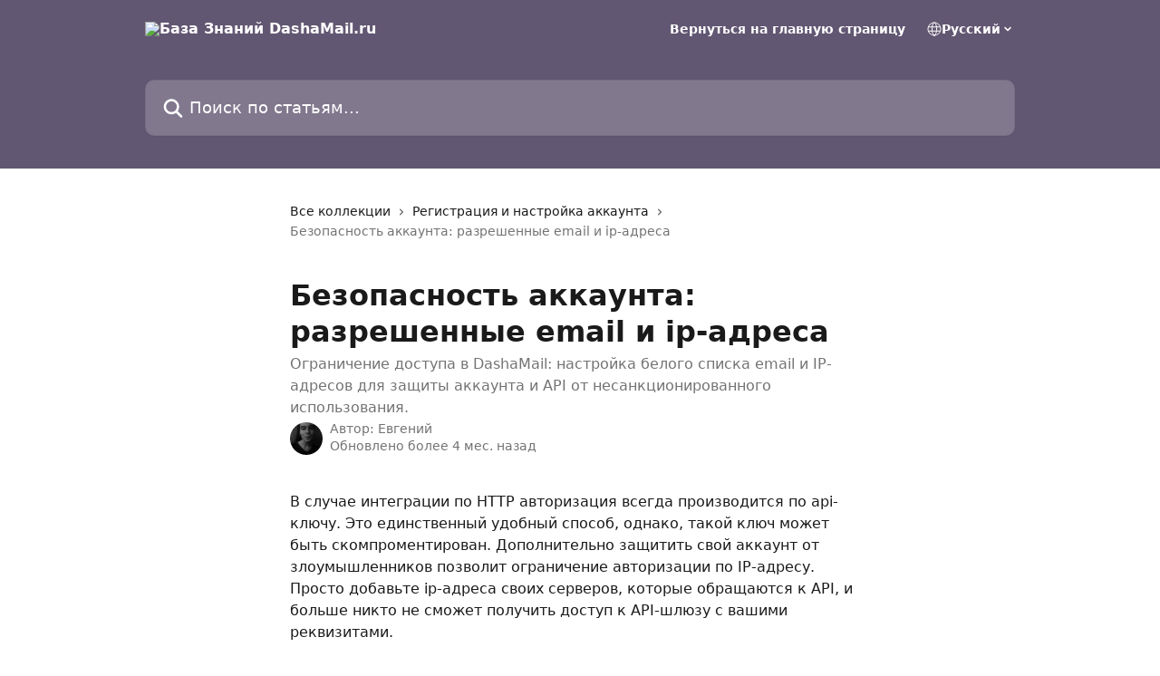

--- FILE ---
content_type: text/html; charset=utf-8
request_url: https://help.dashamail.ru/ru/articles/6550562-%D0%B1%D0%B5%D0%B7%D0%BE%D0%BF%D0%B0%D1%81%D0%BD%D0%BE%D1%81%D1%82%D1%8C-%D0%B0%D0%BA%D0%BA%D0%B0%D1%83%D0%BD%D1%82%D0%B0-%D1%80%D0%B0%D0%B7%D1%80%D0%B5%D1%88%D0%B5%D0%BD%D0%BD%D1%8B%D0%B5-email-%D0%B8-ip-%D0%B0%D0%B4%D1%80%D0%B5%D1%81%D0%B0
body_size: 16070
content:
<!DOCTYPE html><html lang="ru"><head><meta charSet="utf-8" data-next-head=""/><title data-next-head="">Безопасность аккаунта: разрешенные email и ip-адреса | База Знаний DashaMail.ru</title><meta property="og:title" content="Безопасность аккаунта: разрешенные email и ip-адреса | База Знаний DashaMail.ru" data-next-head=""/><meta name="twitter:title" content="Безопасность аккаунта: разрешенные email и ip-адреса | База Знаний DashaMail.ru" data-next-head=""/><meta property="og:description" content="Ограничение доступа в DashaMail: настройка белого списка email и IP-адресов для защиты аккаунта и API от несанкционированного использования." data-next-head=""/><meta name="twitter:description" content="Ограничение доступа в DashaMail: настройка белого списка email и IP-адресов для защиты аккаунта и API от несанкционированного использования." data-next-head=""/><meta name="description" content="Ограничение доступа в DashaMail: настройка белого списка email и IP-адресов для защиты аккаунта и API от несанкционированного использования." data-next-head=""/><meta property="og:type" content="article" data-next-head=""/><meta property="og:image" content="https://downloads.intercomcdn.com/i/o/38001/0534f883bab2f303bc9eb806/359b16162f490bfd72660b9bb5fadfe1.png" data-next-head=""/><meta property="twitter:image" content="https://downloads.intercomcdn.com/i/o/38001/0534f883bab2f303bc9eb806/359b16162f490bfd72660b9bb5fadfe1.png" data-next-head=""/><meta name="robots" content="all" data-next-head=""/><meta name="viewport" content="width=device-width, initial-scale=1" data-next-head=""/><link href="https://intercom.help/dashamail/assets/favicon" rel="icon" data-next-head=""/><link rel="canonical" href="https://help.dashamail.ru/ru/articles/6550562-безопасность-аккаунта-разрешенные-email-и-ip-адреса" data-next-head=""/><link rel="alternate" href="https://help.dashamail.ru/ru/articles/6550562-безопасность-аккаунта-разрешенные-email-и-ip-адреса" hrefLang="ru" data-next-head=""/><link rel="alternate" href="https://help.dashamail.ru/ru/articles/6550562-безопасность-аккаунта-разрешенные-email-и-ip-адреса" hrefLang="x-default" data-next-head=""/><link nonce="bi3t5vXvQlwYAhmzhzytKurbWFX3iaC+XtJoy+OJqlA=" rel="preload" href="https://static.intercomassets.com/_next/static/css/3141721a1e975790.css" as="style"/><link nonce="bi3t5vXvQlwYAhmzhzytKurbWFX3iaC+XtJoy+OJqlA=" rel="stylesheet" href="https://static.intercomassets.com/_next/static/css/3141721a1e975790.css" data-n-g=""/><noscript data-n-css="bi3t5vXvQlwYAhmzhzytKurbWFX3iaC+XtJoy+OJqlA="></noscript><script defer="" nonce="bi3t5vXvQlwYAhmzhzytKurbWFX3iaC+XtJoy+OJqlA=" nomodule="" src="https://static.intercomassets.com/_next/static/chunks/polyfills-42372ed130431b0a.js"></script><script defer="" src="https://static.intercomassets.com/_next/static/chunks/7506.a4d4b38169fb1abb.js" nonce="bi3t5vXvQlwYAhmzhzytKurbWFX3iaC+XtJoy+OJqlA="></script><script src="https://static.intercomassets.com/_next/static/chunks/webpack-bddfdcefc2f9fcc5.js" nonce="bi3t5vXvQlwYAhmzhzytKurbWFX3iaC+XtJoy+OJqlA=" defer=""></script><script src="https://static.intercomassets.com/_next/static/chunks/framework-1f1b8d38c1d86c61.js" nonce="bi3t5vXvQlwYAhmzhzytKurbWFX3iaC+XtJoy+OJqlA=" defer=""></script><script src="https://static.intercomassets.com/_next/static/chunks/main-867d51f9867933e7.js" nonce="bi3t5vXvQlwYAhmzhzytKurbWFX3iaC+XtJoy+OJqlA=" defer=""></script><script src="https://static.intercomassets.com/_next/static/chunks/pages/_app-48cb5066bcd6f6c7.js" nonce="bi3t5vXvQlwYAhmzhzytKurbWFX3iaC+XtJoy+OJqlA=" defer=""></script><script src="https://static.intercomassets.com/_next/static/chunks/d0502abb-aa607f45f5026044.js" nonce="bi3t5vXvQlwYAhmzhzytKurbWFX3iaC+XtJoy+OJqlA=" defer=""></script><script src="https://static.intercomassets.com/_next/static/chunks/6190-ef428f6633b5a03f.js" nonce="bi3t5vXvQlwYAhmzhzytKurbWFX3iaC+XtJoy+OJqlA=" defer=""></script><script src="https://static.intercomassets.com/_next/static/chunks/5729-6d79ddfe1353a77c.js" nonce="bi3t5vXvQlwYAhmzhzytKurbWFX3iaC+XtJoy+OJqlA=" defer=""></script><script src="https://static.intercomassets.com/_next/static/chunks/296-7834dcf3444315af.js" nonce="bi3t5vXvQlwYAhmzhzytKurbWFX3iaC+XtJoy+OJqlA=" defer=""></script><script src="https://static.intercomassets.com/_next/static/chunks/4835-9db7cd232aae5617.js" nonce="bi3t5vXvQlwYAhmzhzytKurbWFX3iaC+XtJoy+OJqlA=" defer=""></script><script src="https://static.intercomassets.com/_next/static/chunks/2735-8954effe331a5dbf.js" nonce="bi3t5vXvQlwYAhmzhzytKurbWFX3iaC+XtJoy+OJqlA=" defer=""></script><script src="https://static.intercomassets.com/_next/static/chunks/pages/%5BhelpCenterIdentifier%5D/%5Blocale%5D/articles/%5BarticleSlug%5D-cb17d809302ca462.js" nonce="bi3t5vXvQlwYAhmzhzytKurbWFX3iaC+XtJoy+OJqlA=" defer=""></script><script src="https://static.intercomassets.com/_next/static/owCM6oqJUAqxAIiAh7wdD/_buildManifest.js" nonce="bi3t5vXvQlwYAhmzhzytKurbWFX3iaC+XtJoy+OJqlA=" defer=""></script><script src="https://static.intercomassets.com/_next/static/owCM6oqJUAqxAIiAh7wdD/_ssgManifest.js" nonce="bi3t5vXvQlwYAhmzhzytKurbWFX3iaC+XtJoy+OJqlA=" defer=""></script><meta name="sentry-trace" content="313a0cb45ad3d6c8c920bb45d263fa83-64efb5a10f8709fd-0"/><meta name="baggage" content="sentry-environment=production,sentry-release=26d76f7c84b09204ce798b2e4a56b669913ab165,sentry-public_key=187f842308a64dea9f1f64d4b1b9c298,sentry-trace_id=313a0cb45ad3d6c8c920bb45d263fa83,sentry-org_id=2129,sentry-sampled=false,sentry-sample_rand=0.8906430002578082,sentry-sample_rate=0"/><style id="__jsx-1361568013">:root{--body-bg: rgb(255, 255, 255);
--body-image: none;
--body-bg-rgb: 255, 255, 255;
--body-border: rgb(230, 230, 230);
--body-primary-color: #1a1a1a;
--body-secondary-color: #737373;
--body-reaction-bg: rgb(242, 242, 242);
--body-reaction-text-color: rgb(64, 64, 64);
--body-toc-active-border: #737373;
--body-toc-inactive-border: #f2f2f2;
--body-toc-inactive-color: #737373;
--body-toc-active-font-weight: 400;
--body-table-border: rgb(204, 204, 204);
--body-color: hsl(0, 0%, 0%);
--footer-bg: rgb(255, 255, 255);
--footer-image: none;
--footer-border: rgb(230, 230, 230);
--footer-color: hsl(211, 10%, 61%);
--header-bg: rgb(98, 87, 114);
--header-image: none;
--header-color: hsl(0, 0%, 100%);
--collection-card-bg: rgb(255, 255, 255);
--collection-card-image: none;
--collection-card-color: hsl(264, 13%, 39%);
--card-bg: rgb(255, 255, 255);
--card-border-color: rgb(230, 230, 230);
--card-border-inner-radius: 6px;
--card-border-radius: 8px;
--card-shadow: 0 1px 2px 0 rgb(0 0 0 / 0.05);
--search-bar-border-radius: 10px;
--search-bar-width: 100%;
--ticket-blue-bg-color: #dce1f9;
--ticket-blue-text-color: #334bfa;
--ticket-green-bg-color: #d7efdc;
--ticket-green-text-color: #0f7134;
--ticket-orange-bg-color: #ffebdb;
--ticket-orange-text-color: #b24d00;
--ticket-red-bg-color: #ffdbdb;
--ticket-red-text-color: #df2020;
--header-height: 245px;
--header-subheader-background-color: ;
--header-subheader-font-color: ;
--content-block-color: hsl(0, 0%, 0%);
--content-block-button-color: hsl(0, 0%, 0%);
--content-block-button-radius: nullpx;
--primary-color: hsl(264, 13%, 39%);
--primary-color-alpha-10: hsla(264, 13%, 39%, 0.1);
--primary-color-alpha-60: hsla(264, 13%, 39%, 0.6);
--text-on-primary-color: #ffffff}</style><style id="__jsx-1611979459">:root{--font-family-primary: system-ui, "Segoe UI", "Roboto", "Helvetica", "Arial", sans-serif, "Apple Color Emoji", "Segoe UI Emoji", "Segoe UI Symbol"}</style><style id="__jsx-2466147061">:root{--font-family-secondary: system-ui, "Segoe UI", "Roboto", "Helvetica", "Arial", sans-serif, "Apple Color Emoji", "Segoe UI Emoji", "Segoe UI Symbol"}</style><style id="__jsx-cf6f0ea00fa5c760">.fade-background.jsx-cf6f0ea00fa5c760{background:radial-gradient(333.38%100%at 50%0%,rgba(var(--body-bg-rgb),0)0%,rgba(var(--body-bg-rgb),.00925356)11.67%,rgba(var(--body-bg-rgb),.0337355)21.17%,rgba(var(--body-bg-rgb),.0718242)28.85%,rgba(var(--body-bg-rgb),.121898)35.03%,rgba(var(--body-bg-rgb),.182336)40.05%,rgba(var(--body-bg-rgb),.251516)44.25%,rgba(var(--body-bg-rgb),.327818)47.96%,rgba(var(--body-bg-rgb),.409618)51.51%,rgba(var(--body-bg-rgb),.495297)55.23%,rgba(var(--body-bg-rgb),.583232)59.47%,rgba(var(--body-bg-rgb),.671801)64.55%,rgba(var(--body-bg-rgb),.759385)70.81%,rgba(var(--body-bg-rgb),.84436)78.58%,rgba(var(--body-bg-rgb),.9551)88.2%,rgba(var(--body-bg-rgb),1)100%),var(--header-image),var(--header-bg);background-size:cover;background-position-x:center}</style><style id="__jsx-4bed0c08ce36899e">.article_body a:not(.intercom-h2b-button){color:var(--primary-color)}article a.intercom-h2b-button{background-color:var(--primary-color);border:0}.zendesk-article table{overflow-x:scroll!important;display:block!important;height:auto!important}.intercom-interblocks-unordered-nested-list ul,.intercom-interblocks-ordered-nested-list ol{margin-top:16px;margin-bottom:16px}.intercom-interblocks-unordered-nested-list ul .intercom-interblocks-unordered-nested-list ul,.intercom-interblocks-unordered-nested-list ul .intercom-interblocks-ordered-nested-list ol,.intercom-interblocks-ordered-nested-list ol .intercom-interblocks-ordered-nested-list ol,.intercom-interblocks-ordered-nested-list ol .intercom-interblocks-unordered-nested-list ul{margin-top:0;margin-bottom:0}.intercom-interblocks-image a:focus{outline-offset:3px}</style></head><body><div id="__next"><div dir="ltr" class="h-full w-full"><a href="#main-content" class="sr-only font-bold text-header-color focus:not-sr-only focus:absolute focus:left-4 focus:top-4 focus:z-50" aria-roledescription="Ссылка: чтобы выйти, нажмите сочетание клавиш Ctrl + Option + стрелка вправо">К основному содержимому</a><main class="header__lite"><header id="header" data-testid="header" class="jsx-cf6f0ea00fa5c760 flex flex-col text-header-color"><div class="jsx-cf6f0ea00fa5c760 relative flex grow flex-col mb-9 bg-header-bg bg-header-image bg-cover bg-center pb-9"><div id="sr-announcement" aria-live="polite" class="jsx-cf6f0ea00fa5c760 sr-only"></div><div class="jsx-cf6f0ea00fa5c760 flex h-full flex-col items-center marker:shrink-0"><section class="relative flex w-full flex-col mb-6 pb-6"><div class="header__meta_wrapper flex justify-center px-5 pt-6 leading-none sm:px-10"><div class="flex items-center w-240" data-testid="subheader-container"><div class="mo__body header__site_name"><div class="header__logo"><a href="/ru/"><img src="https://downloads.intercomcdn.com/i/o/400060/b66ce00367af933d18cf38be/4a47a0db6e60853dedfcfdf08a5ca249.png" height="135" alt="База Знаний DashaMail.ru"/></a></div></div><div><div class="flex items-center font-semibold"><div class="flex items-center md:hidden" data-testid="small-screen-children"><button class="flex items-center border-none bg-transparent px-1.5" data-testid="hamburger-menu-button" aria-label="Открыть меню"><svg width="24" height="24" viewBox="0 0 16 16" xmlns="http://www.w3.org/2000/svg" class="fill-current"><path d="M1.86861 2C1.38889 2 1 2.3806 1 2.85008C1 3.31957 1.38889 3.70017 1.86861 3.70017H14.1314C14.6111 3.70017 15 3.31957 15 2.85008C15 2.3806 14.6111 2 14.1314 2H1.86861Z"></path><path d="M1 8C1 7.53051 1.38889 7.14992 1.86861 7.14992H14.1314C14.6111 7.14992 15 7.53051 15 8C15 8.46949 14.6111 8.85008 14.1314 8.85008H1.86861C1.38889 8.85008 1 8.46949 1 8Z"></path><path d="M1 13.1499C1 12.6804 1.38889 12.2998 1.86861 12.2998H14.1314C14.6111 12.2998 15 12.6804 15 13.1499C15 13.6194 14.6111 14 14.1314 14H1.86861C1.38889 14 1 13.6194 1 13.1499Z"></path></svg></button><div class="fixed right-0 top-0 z-50 h-full w-full hidden" data-testid="hamburger-menu"><div class="flex h-full w-full justify-end bg-black bg-opacity-30"><div class="flex h-fit w-full flex-col bg-white opacity-100 sm:h-full sm:w-1/2"><button class="text-body-font flex items-center self-end border-none bg-transparent pr-6 pt-6" data-testid="hamburger-menu-close-button" aria-label="Закрыть меню"><svg width="24" height="24" viewBox="0 0 16 16" xmlns="http://www.w3.org/2000/svg"><path d="M3.5097 3.5097C3.84165 3.17776 4.37984 3.17776 4.71178 3.5097L7.99983 6.79775L11.2879 3.5097C11.6198 3.17776 12.158 3.17776 12.49 3.5097C12.8219 3.84165 12.8219 4.37984 12.49 4.71178L9.20191 7.99983L12.49 11.2879C12.8219 11.6198 12.8219 12.158 12.49 12.49C12.158 12.8219 11.6198 12.8219 11.2879 12.49L7.99983 9.20191L4.71178 12.49C4.37984 12.8219 3.84165 12.8219 3.5097 12.49C3.17776 12.158 3.17776 11.6198 3.5097 11.2879L6.79775 7.99983L3.5097 4.71178C3.17776 4.37984 3.17776 3.84165 3.5097 3.5097Z"></path></svg></button><nav class="flex flex-col pl-4 text-black"><a target="_blank" rel="noopener noreferrer" href="https://dashamail.ru/" class="mx-5 mb-5 text-md no-underline hover:opacity-80 md:mx-3 md:my-0 md:text-base" data-testid="header-link-0">Вернуться на главную страницу</a><div class="relative cursor-pointer has-[:focus]:outline"><select class="peer absolute z-10 block h-6 w-full cursor-pointer opacity-0 md:text-base" aria-label="Изменить язык" id="language-selector"><option value="/ru/articles/6550562-безопасность-аккаунта-разрешенные-email-и-ip-адреса" class="text-black" selected="">Pусский</option></select><div class="mb-10 ml-5 flex items-center gap-1 text-md hover:opacity-80 peer-hover:opacity-80 md:m-0 md:ml-3 md:text-base" aria-hidden="true"><svg id="locale-picker-globe" width="16" height="16" viewBox="0 0 16 16" fill="none" xmlns="http://www.w3.org/2000/svg" class="shrink-0" aria-hidden="true"><path d="M8 15C11.866 15 15 11.866 15 8C15 4.13401 11.866 1 8 1C4.13401 1 1 4.13401 1 8C1 11.866 4.13401 15 8 15Z" stroke="currentColor" stroke-linecap="round" stroke-linejoin="round"></path><path d="M8 15C9.39949 15 10.534 11.866 10.534 8C10.534 4.13401 9.39949 1 8 1C6.60051 1 5.466 4.13401 5.466 8C5.466 11.866 6.60051 15 8 15Z" stroke="currentColor" stroke-linecap="round" stroke-linejoin="round"></path><path d="M1.448 5.75989H14.524" stroke="currentColor" stroke-linecap="round" stroke-linejoin="round"></path><path d="M1.448 10.2402H14.524" stroke="currentColor" stroke-linecap="round" stroke-linejoin="round"></path></svg>Pусский<svg id="locale-picker-arrow" width="16" height="16" viewBox="0 0 16 16" fill="none" xmlns="http://www.w3.org/2000/svg" class="shrink-0" aria-hidden="true"><path d="M5 6.5L8.00093 9.5L11 6.50187" stroke="currentColor" stroke-width="1.5" stroke-linecap="round" stroke-linejoin="round"></path></svg></div></div></nav></div></div></div></div><nav class="hidden items-center md:flex" data-testid="large-screen-children"><a target="_blank" rel="noopener noreferrer" href="https://dashamail.ru/" class="mx-5 mb-5 text-md no-underline hover:opacity-80 md:mx-3 md:my-0 md:text-base" data-testid="header-link-0">Вернуться на главную страницу</a><div class="relative cursor-pointer has-[:focus]:outline"><select class="peer absolute z-10 block h-6 w-full cursor-pointer opacity-0 md:text-base" aria-label="Изменить язык" id="language-selector"><option value="/ru/articles/6550562-безопасность-аккаунта-разрешенные-email-и-ip-адреса" class="text-black" selected="">Pусский</option></select><div class="mb-10 ml-5 flex items-center gap-1 text-md hover:opacity-80 peer-hover:opacity-80 md:m-0 md:ml-3 md:text-base" aria-hidden="true"><svg id="locale-picker-globe" width="16" height="16" viewBox="0 0 16 16" fill="none" xmlns="http://www.w3.org/2000/svg" class="shrink-0" aria-hidden="true"><path d="M8 15C11.866 15 15 11.866 15 8C15 4.13401 11.866 1 8 1C4.13401 1 1 4.13401 1 8C1 11.866 4.13401 15 8 15Z" stroke="currentColor" stroke-linecap="round" stroke-linejoin="round"></path><path d="M8 15C9.39949 15 10.534 11.866 10.534 8C10.534 4.13401 9.39949 1 8 1C6.60051 1 5.466 4.13401 5.466 8C5.466 11.866 6.60051 15 8 15Z" stroke="currentColor" stroke-linecap="round" stroke-linejoin="round"></path><path d="M1.448 5.75989H14.524" stroke="currentColor" stroke-linecap="round" stroke-linejoin="round"></path><path d="M1.448 10.2402H14.524" stroke="currentColor" stroke-linecap="round" stroke-linejoin="round"></path></svg>Pусский<svg id="locale-picker-arrow" width="16" height="16" viewBox="0 0 16 16" fill="none" xmlns="http://www.w3.org/2000/svg" class="shrink-0" aria-hidden="true"><path d="M5 6.5L8.00093 9.5L11 6.50187" stroke="currentColor" stroke-width="1.5" stroke-linecap="round" stroke-linejoin="round"></path></svg></div></div></nav></div></div></div></div></section><section class="relative mx-5 flex h-full w-full flex-col items-center px-5 sm:px-10"><div class="flex h-full max-w-full flex-col w-240" data-testid="main-header-container"><div id="search-bar" class="relative w-full"><form action="/ru/" autoComplete="off"><div class="flex w-full flex-col"><div class="relative flex w-full sm:w-search-bar"><label for="search-input" class="sr-only">Поиск по статьям...</label><input id="search-input" type="text" autoComplete="off" class="peer w-full rounded-search-bar border border-black-alpha-8 bg-white-alpha-20 p-4 ps-12 font-secondary text-lg text-header-color shadow-search-bar outline-none transition ease-linear placeholder:text-header-color hover:bg-white-alpha-27 hover:shadow-search-bar-hover focus:border-transparent focus:bg-white focus:text-black-10 focus:shadow-search-bar-focused placeholder:focus:text-black-45" placeholder="Поиск по статьям..." name="q" aria-label="Поиск по статьям..." value=""/><div class="absolute inset-y-0 start-0 flex items-center fill-header-color peer-focus-visible:fill-black-45 pointer-events-none ps-5"><svg width="22" height="21" viewBox="0 0 22 21" xmlns="http://www.w3.org/2000/svg" class="fill-inherit" aria-hidden="true"><path fill-rule="evenodd" clip-rule="evenodd" d="M3.27485 8.7001C3.27485 5.42781 5.92757 2.7751 9.19985 2.7751C12.4721 2.7751 15.1249 5.42781 15.1249 8.7001C15.1249 11.9724 12.4721 14.6251 9.19985 14.6251C5.92757 14.6251 3.27485 11.9724 3.27485 8.7001ZM9.19985 0.225098C4.51924 0.225098 0.724854 4.01948 0.724854 8.7001C0.724854 13.3807 4.51924 17.1751 9.19985 17.1751C11.0802 17.1751 12.8176 16.5627 14.2234 15.5265L19.0981 20.4013C19.5961 20.8992 20.4033 20.8992 20.9013 20.4013C21.3992 19.9033 21.3992 19.0961 20.9013 18.5981L16.0264 13.7233C17.0625 12.3176 17.6749 10.5804 17.6749 8.7001C17.6749 4.01948 13.8805 0.225098 9.19985 0.225098Z"></path></svg></div></div></div></form></div></div></section></div></div></header><div class="z-1 flex shrink-0 grow basis-auto justify-center px-5 sm:px-10"><section data-testid="main-content" id="main-content" class="max-w-full w-240"><section data-testid="article-section" class="section section__article"><div class="justify-center flex"><div class="relative z-3 w-full lg:max-w-160 "><div class="flex pb-6 max-md:pb-2 lg:max-w-160"><div tabindex="-1" class="focus:outline-none"><div class="flex flex-wrap items-baseline pb-4 text-base" tabindex="0" role="navigation" aria-label="Хлебные крошки"><a href="/ru/" class="pr-2 text-body-primary-color no-underline hover:text-body-secondary-color">Все коллекции</a><div class="pr-2" aria-hidden="true"><svg width="6" height="10" viewBox="0 0 6 10" class="block h-2 w-2 fill-body-secondary-color rtl:rotate-180" xmlns="http://www.w3.org/2000/svg"><path fill-rule="evenodd" clip-rule="evenodd" d="M0.648862 0.898862C0.316916 1.23081 0.316916 1.769 0.648862 2.10094L3.54782 4.9999L0.648862 7.89886C0.316916 8.23081 0.316917 8.769 0.648862 9.10094C0.980808 9.43289 1.519 9.43289 1.85094 9.10094L5.35094 5.60094C5.68289 5.269 5.68289 4.73081 5.35094 4.39886L1.85094 0.898862C1.519 0.566916 0.980807 0.566916 0.648862 0.898862Z"></path></svg></div><a href="https://help.dashamail.ru/ru/collections/827287-регистрация-и-настройка-аккаунта" class="pr-2 text-body-primary-color no-underline hover:text-body-secondary-color" data-testid="breadcrumb-0">Регистрация и настройка аккаунта</a><div class="pr-2" aria-hidden="true"><svg width="6" height="10" viewBox="0 0 6 10" class="block h-2 w-2 fill-body-secondary-color rtl:rotate-180" xmlns="http://www.w3.org/2000/svg"><path fill-rule="evenodd" clip-rule="evenodd" d="M0.648862 0.898862C0.316916 1.23081 0.316916 1.769 0.648862 2.10094L3.54782 4.9999L0.648862 7.89886C0.316916 8.23081 0.316917 8.769 0.648862 9.10094C0.980808 9.43289 1.519 9.43289 1.85094 9.10094L5.35094 5.60094C5.68289 5.269 5.68289 4.73081 5.35094 4.39886L1.85094 0.898862C1.519 0.566916 0.980807 0.566916 0.648862 0.898862Z"></path></svg></div><div class="text-body-secondary-color">Безопасность аккаунта: разрешенные email и ip-адреса</div></div></div></div><div class=""><div class="article intercom-force-break"><div class="mb-10 max-lg:mb-6"><div class="flex flex-col gap-4"><div class="flex flex-col"><h1 class="mb-1 font-primary text-2xl font-bold leading-10 text-body-primary-color">Безопасность аккаунта: разрешенные email и ip-адреса</h1><div class="text-md font-normal leading-normal text-body-secondary-color"><p>Ограничение доступа в DashaMail: настройка белого списка email и IP-адресов для защиты аккаунта и API от несанкционированного использования.</p></div></div><div class="avatar"><div class="avatar__photo"><img width="24" height="24" src="https://static.intercomassets.com/avatars/5509150/square_128/photo_2022-03-18_00-31-25-1650973889.jpg" alt="Евгений avatar" class="inline-flex items-center justify-center rounded-full bg-primary text-lg font-bold leading-6 text-primary-text shadow-solid-2 shadow-body-bg [&amp;:nth-child(n+2)]:hidden lg:[&amp;:nth-child(n+2)]:inline-flex h-8 w-8 sm:h-9 sm:w-9"/></div><div class="avatar__info -mt-0.5 text-base"><span class="text-body-secondary-color"><div>Автор: <span>Евгений</span></div> <!-- -->Обновлено более 4 мес. назад</span></div></div></div></div><div class="jsx-4bed0c08ce36899e "><div class="jsx-4bed0c08ce36899e article_body"><article class="jsx-4bed0c08ce36899e "><div class="intercom-interblocks-paragraph no-margin intercom-interblocks-align-left"><p>В случае интеграции по HTTP авторизация всегда производится по api-ключу. Это единственный удобный способ, однако, такой ключ может быть скомпроментирован. Дополнительно защитить свой аккаунт от злоумышленников позволит ограничение авторизации по IP-адресу. Просто добавьте ip-адреса своих серверов, которые обращаются к API, и больше никто не сможет получить доступ к API-шлюзу с вашими реквизитами.</p></div><div class="intercom-interblocks-paragraph no-margin intercom-interblocks-align-left"><p> </p></div><div class="intercom-interblocks-paragraph no-margin intercom-interblocks-align-left"><p>Для настройки разрешенных ip-адресов или email-адресов необходимо перейти в раздел &quot;<b>Мой аккаунт</b>&quot; - &quot;<b>Безопасность</b>&quot;: </p></div><div class="intercom-interblocks-paragraph no-margin intercom-interblocks-align-left"><p> </p></div><div class="intercom-interblocks-image intercom-interblocks-align-left"><a href="https://komanda-dashameyl.intercom-attachments-1.com/i/o/1111238181/2974e14771931ab1a83ca699/aafc08d6d5.jpg?expires=1768555800&amp;signature=3fc5c32af81e3a4f64b0613c0a00f49de3ec3f2d8f42d1d9be91784e5e45efa5&amp;req=dSEmF8t9lYBXWPMW1HO4zTrOUm6piWemr4dTv2WIzBKMSJyaAMbVckS3jqhl%0AeeD9JWDT5Ys0xoIsWgQ%3D%0A" target="_blank" rel="noreferrer nofollow noopener"><img src="https://komanda-dashameyl.intercom-attachments-1.com/i/o/1111238181/2974e14771931ab1a83ca699/aafc08d6d5.jpg?expires=1768555800&amp;signature=3fc5c32af81e3a4f64b0613c0a00f49de3ec3f2d8f42d1d9be91784e5e45efa5&amp;req=dSEmF8t9lYBXWPMW1HO4zTrOUm6piWemr4dTv2WIzBKMSJyaAMbVckS3jqhl%0AeeD9JWDT5Ys0xoIsWgQ%3D%0A"/></a></div><div class="intercom-interblocks-paragraph no-margin intercom-interblocks-align-left"><p> </p></div><div class="intercom-interblocks-paragraph no-margin intercom-interblocks-align-left"><p> </p></div><div class="intercom-interblocks-paragraph no-margin intercom-interblocks-align-left"><p>Если вы используете ограниченный список мест для авторизации в личном кабинете (например, на работе, дома) и вы точно знаете ip-адреса этих мест, то мы очень рекомендуем настроить <b>ограничение для Личного Кабинета. </b>Если вы используете VPN, не забудьте добавить в список и IP, выданный вашим VPN-сервером. </p></div><div class="intercom-interblocks-image intercom-interblocks-align-left"><a href="https://downloads.intercomcdn.com/i/o/oey4vuvd/1664447584/85ed9c62c07d2489ee3a674a13d0/image.png?expires=1768555800&amp;signature=a629901d71513534b27466c61bed4aff111628a33399c6db92717bf13630ee6a&amp;req=dSYhEs16moRXXfMW1HO4zSHo%2FH7ayFD96iekD46lmgbjNX4lubZ8MLUtKXE6%0An8LIivdzQLaEzYnMYBQ%3D%0A" target="_blank" rel="noreferrer nofollow noopener"><img src="https://downloads.intercomcdn.com/i/o/oey4vuvd/1664447584/85ed9c62c07d2489ee3a674a13d0/image.png?expires=1768555800&amp;signature=a629901d71513534b27466c61bed4aff111628a33399c6db92717bf13630ee6a&amp;req=dSYhEs16moRXXfMW1HO4zSHo%2FH7ayFD96iekD46lmgbjNX4lubZ8MLUtKXE6%0An8LIivdzQLaEzYnMYBQ%3D%0A" width="1428" height="375"/></a></div><div class="intercom-interblocks-paragraph no-margin intercom-interblocks-align-left"><p> </p></div><div class="intercom-interblocks-paragraph no-margin intercom-interblocks-align-left"><p><b><i>Основной аккаунт при входе в личный кабинет субаккаунта игнорирует настройки ограничения IP субаккаунта.</i></b></p></div><div class="intercom-interblocks-paragraph no-margin intercom-interblocks-align-left"><p> </p></div><div class="intercom-interblocks-paragraph no-margin intercom-interblocks-align-left"><p><b>При интеграции транзакционного API</b> по HTTP или SMTP со сторонними системами (CRM, ERP, CMS и так далее) всегда существует некоторый &quot;тестовый период&quot;, в рамках которого разработчик отправляет множество писем для проверки. Иногда он даже создает массовые рассылки. Чтобы исключить даже теоретическую возможность массовой отправки по случайно выбранной большой базе клиентов необходимо настроить данный список &quot;разрешенных email-адресов&quot;. Тогда даже в случае ошибки разработчика или тестировщика никто из ваших подписчиков не получит рассылку, которую не ожидает.</p></div><div class="intercom-interblocks-paragraph no-margin intercom-interblocks-align-left"><p> </p></div><div class="intercom-interblocks-image intercom-interblocks-align-left"><a href="https://komanda-dashameyl.intercom-attachments-1.com/i/o/1111238194/1a2b40835870ca6e08df973e/6dc0c5dfe0.jpg?expires=1768555800&amp;signature=39cf07056e66dd190a7552d137cabe5aaac2b94fd94e6a1d7b70a3ea0a4608e6&amp;req=dSEmF8t9lYBWXfMW1HO4zbYJH%2BJBYdUP%2BfEUKIdlGHQ5o4VF%2Bds3CL6BlZuG%0ALKSlIxA9UXpuDOPvs6I%3D%0A" target="_blank" rel="noreferrer nofollow noopener"><img src="https://komanda-dashameyl.intercom-attachments-1.com/i/o/1111238194/1a2b40835870ca6e08df973e/6dc0c5dfe0.jpg?expires=1768555800&amp;signature=39cf07056e66dd190a7552d137cabe5aaac2b94fd94e6a1d7b70a3ea0a4608e6&amp;req=dSEmF8t9lYBWXfMW1HO4zbYJH%2BJBYdUP%2BfEUKIdlGHQ5o4VF%2Bds3CL6BlZuG%0ALKSlIxA9UXpuDOPvs6I%3D%0A"/></a></div><div class="intercom-interblocks-paragraph no-margin intercom-interblocks-align-left"><p> </p></div></article></div></div></div></div><div class="intercom-reaction-picker -mb-4 -ml-4 -mr-4 mt-6 rounded-card sm:-mb-2 sm:-ml-1 sm:-mr-1 sm:mt-8" role="group" aria-label="форма обратной связи"><div class="intercom-reaction-prompt">Нашли ответ на свой вопрос?</div><div class="intercom-reactions-container"><button class="intercom-reaction" aria-label="Разочарованная реакция" tabindex="0" data-reaction-text="disappointed" aria-pressed="false"><span title="Разочарование">😞</span></button><button class="intercom-reaction" aria-label="Нейтральная реакция" tabindex="0" data-reaction-text="neutral" aria-pressed="false"><span title="Нейтрально">😐</span></button><button class="intercom-reaction" aria-label="Реакция в виде смайлика" tabindex="0" data-reaction-text="smiley" aria-pressed="false"><span title="Смайлик">😃</span></button></div></div></div></div></section></section></div><footer id="footer" class="mt-24 shrink-0 bg-footer-bg px-0 py-12 text-left text-base text-footer-color"><div class="shrink-0 grow basis-auto px-5 sm:px-10"><div class="mx-auto max-w-240 sm:w-auto"><div><div class="text-center" data-testid="simple-footer-layout"><div class="align-middle text-lg text-footer-color"><a class="no-underline" href="/ru/"><img data-testid="logo-img" src="https://downloads.intercomcdn.com/i/o/400060/b66ce00367af933d18cf38be/4a47a0db6e60853dedfcfdf08a5ca249.png" alt="База Знаний DashaMail.ru" class="max-h-8 contrast-80 inline"/></a></div><div class="mt-10" data-testid="simple-footer-links"><div class="flex flex-row justify-center"><span><ul data-testid="custom-links" class="mb-4 p-0" id="custom-links"><li class="mx-3 inline-block list-none"><a target="_blank" href="https://dashamail.ru/features/" rel="nofollow noreferrer noopener" data-testid="footer-custom-link-0" class="no-underline">Наши фишки</a></li><li class="mx-3 inline-block list-none"><a target="_blank" href="https://dashamail.ru/pricing/" rel="nofollow noreferrer noopener" data-testid="footer-custom-link-1" class="no-underline">Тарифы</a></li><li class="mx-3 inline-block list-none"><a target="_blank" href="https://dashamail.ru/blog/" rel="nofollow noreferrer noopener" data-testid="footer-custom-link-2" class="no-underline">Блог</a></li><li class="mx-3 inline-block list-none"><a target="_blank" href="https://dashamail.ru/contact/" rel="nofollow noreferrer noopener" data-testid="footer-custom-link-3" class="no-underline">Контакты</a></li><li class="mx-3 inline-block list-none"><a target="_blank" href="https://dashamail.ru/api/" rel="nofollow noreferrer noopener" data-testid="footer-custom-link-4" class="no-underline">API для разработчиков</a></li></ul></span></div></div><div class="mt-10 flex justify-center"><div class="flex items-center text-sm" data-testid="intercom-advert-branding"><svg width="14" height="14" viewBox="0 0 16 16" fill="none" xmlns="http://www.w3.org/2000/svg"><title>Intercom</title><g clip-path="url(#clip0_1870_86937)"><path d="M14 0H2C0.895 0 0 0.895 0 2V14C0 15.105 0.895 16 2 16H14C15.105 16 16 15.105 16 14V2C16 0.895 15.105 0 14 0ZM10.133 3.02C10.133 2.727 10.373 2.49 10.667 2.49C10.961 2.49 11.2 2.727 11.2 3.02V10.134C11.2 10.428 10.96 10.667 10.667 10.667C10.372 10.667 10.133 10.427 10.133 10.134V3.02ZM7.467 2.672C7.467 2.375 7.705 2.132 8 2.132C8.294 2.132 8.533 2.375 8.533 2.672V10.484C8.533 10.781 8.293 11.022 8 11.022C7.705 11.022 7.467 10.782 7.467 10.484V2.672ZM4.8 3.022C4.8 2.727 5.04 2.489 5.333 2.489C5.628 2.489 5.867 2.726 5.867 3.019V10.133C5.867 10.427 5.627 10.666 5.333 10.666C5.039 10.666 4.8 10.426 4.8 10.133V3.02V3.022ZM2.133 4.088C2.133 3.792 2.373 3.554 2.667 3.554C2.961 3.554 3.2 3.792 3.2 4.087V8.887C3.2 9.18 2.96 9.419 2.667 9.419C2.372 9.419 2.133 9.179 2.133 8.886V4.086V4.088ZM13.68 12.136C13.598 12.206 11.622 13.866 8 13.866C4.378 13.866 2.402 12.206 2.32 12.136C2.096 11.946 2.07 11.608 2.262 11.384C2.452 11.161 2.789 11.134 3.012 11.324C3.044 11.355 4.808 12.8 8 12.8C11.232 12.8 12.97 11.343 12.986 11.328C13.209 11.138 13.546 11.163 13.738 11.386C13.93 11.61 13.904 11.946 13.68 12.138V12.136ZM13.867 8.886C13.867 9.181 13.627 9.42 13.333 9.42C13.039 9.42 12.8 9.18 12.8 8.887V4.087C12.8 3.791 13.04 3.553 13.333 3.553C13.628 3.553 13.867 3.791 13.867 4.086V8.886Z" class="fill-current"></path></g><defs><clipPath id="clip0_1870_86937"><rect width="16" height="16" fill="none"></rect></clipPath></defs></svg><a href="https://www.intercom.com/intercom-link?company=%D0%9A%D0%BE%D0%BC%D0%B0%D0%BD%D0%B4%D0%B0+%D0%94%D0%B0%D1%88%D0%B0%D0%9C%D0%B5%D0%B9%D0%BB&amp;solution=customer-support&amp;utm_campaign=intercom-link&amp;utm_content=We+run+on+Intercom&amp;utm_medium=help-center&amp;utm_referrer=https%3A%2F%2Fhelp.dashamail.ru%2Fru%2Farticles%2F6550562-%25D0%25B1%25D0%25B5%25D0%25B7%25D0%25BE%25D0%25BF%25D0%25B0%25D1%2581%25D0%25BD%25D0%25BE%25D1%2581%25D1%2582%25D1%258C-%25D0%25B0%25D0%25BA%25D0%25BA%25D0%25B0%25D1%2583%25D0%25BD%25D1%2582%25D0%25B0-%25D1%2580%25D0%25B0%25D0%25B7%25D1%2580%25D0%25B5%25D1%2588%25D0%25B5%25D0%25BD%25D0%25BD%25D1%258B%25D0%25B5-email-%25D0%25B8-ip-%25D0%25B0%25D0%25B4%25D1%2580%25D0%25B5%25D1%2581%25D0%25B0&amp;utm_source=desktop-web" class="pl-2 align-middle no-underline">Мы используем Intercom</a></div></div></div></div></div></div></footer></main></div></div><script id="__NEXT_DATA__" type="application/json" nonce="bi3t5vXvQlwYAhmzhzytKurbWFX3iaC+XtJoy+OJqlA=">{"props":{"pageProps":{"app":{"id":"oey4vuvd","messengerUrl":"https://widget.intercom.io/widget/oey4vuvd","name":"Команда ДашаМейл","poweredByIntercomUrl":"https://www.intercom.com/intercom-link?company=%D0%9A%D0%BE%D0%BC%D0%B0%D0%BD%D0%B4%D0%B0+%D0%94%D0%B0%D1%88%D0%B0%D0%9C%D0%B5%D0%B9%D0%BB\u0026solution=customer-support\u0026utm_campaign=intercom-link\u0026utm_content=We+run+on+Intercom\u0026utm_medium=help-center\u0026utm_referrer=https%3A%2F%2Fhelp.dashamail.ru%2Fru%2Farticles%2F6550562-%25D0%25B1%25D0%25B5%25D0%25B7%25D0%25BE%25D0%25BF%25D0%25B0%25D1%2581%25D0%25BD%25D0%25BE%25D1%2581%25D1%2582%25D1%258C-%25D0%25B0%25D0%25BA%25D0%25BA%25D0%25B0%25D1%2583%25D0%25BD%25D1%2582%25D0%25B0-%25D1%2580%25D0%25B0%25D0%25B7%25D1%2580%25D0%25B5%25D1%2588%25D0%25B5%25D0%25BD%25D0%25BD%25D1%258B%25D0%25B5-email-%25D0%25B8-ip-%25D0%25B0%25D0%25B4%25D1%2580%25D0%25B5%25D1%2581%25D0%25B0\u0026utm_source=desktop-web","features":{"consentBannerBeta":false,"customNotFoundErrorMessage":false,"disableFontPreloading":false,"disableNoMarginClassTransformation":false,"finOnHelpCenter":false,"hideIconsWithBackgroundImages":false,"messengerCustomFonts":false}},"helpCenterSite":{"customDomain":"help.dashamail.ru","defaultLocale":"ru","disableBranding":false,"externalLoginName":null,"externalLoginUrl":null,"footerContactDetails":null,"footerLinks":{"custom":[{"id":6243,"help_center_site_id":415666,"title":"Наши фишки","url":"https://dashamail.ru/features/","sort_order":1,"link_location":"footer","site_link_group_id":5752},{"id":6244,"help_center_site_id":415666,"title":"Тарифы","url":"https://dashamail.ru/pricing/","sort_order":2,"link_location":"footer","site_link_group_id":5752},{"id":6245,"help_center_site_id":415666,"title":"Блог","url":"https://dashamail.ru/blog/","sort_order":3,"link_location":"footer","site_link_group_id":5752},{"id":6246,"help_center_site_id":415666,"title":"Контакты","url":"https://dashamail.ru/contact/","sort_order":4,"link_location":"footer","site_link_group_id":5752},{"id":6247,"help_center_site_id":415666,"title":"API для разработчиков","url":"https://dashamail.ru/api/","sort_order":5,"link_location":"footer","site_link_group_id":5752}],"socialLinks":[],"linkGroups":[{"title":null,"links":[{"title":"Наши фишки","url":"https://dashamail.ru/features/"},{"title":"Тарифы","url":"https://dashamail.ru/pricing/"},{"title":"Блог","url":"https://dashamail.ru/blog/"},{"title":"Контакты","url":"https://dashamail.ru/contact/"},{"title":"API для разработчиков","url":"https://dashamail.ru/api/"}]}]},"headerLinks":[{"site_link_group_id":3892,"id":33795,"help_center_site_id":415666,"title":"Вернуться на главную страницу","url":"https://dashamail.ru/","sort_order":1,"link_location":"header"}],"homeCollectionCols":1,"googleAnalyticsTrackingId":"G-HWEQYTTCPL","googleTagManagerId":null,"pathPrefixForCustomDomain":null,"seoIndexingEnabled":true,"helpCenterId":415666,"url":"https://help.dashamail.ru","customizedFooterTextContent":null,"consentBannerConfig":null,"canInjectCustomScripts":false,"scriptSection":1,"customScriptFilesExist":false},"localeLinks":[{"id":"ru","absoluteUrl":"https://help.dashamail.ru/ru/articles/6550562-безопасность-аккаунта-разрешенные-email-и-ip-адреса","available":true,"name":"Pусский","selected":true,"url":"/ru/articles/6550562-безопасность-аккаунта-разрешенные-email-и-ip-адреса"}],"requestContext":{"articleSource":null,"academy":false,"canonicalUrl":"https://help.dashamail.ru/ru/articles/6550562-безопасность-аккаунта-разрешенные-email-и-ip-адреса","headerless":false,"isDefaultDomainRequest":false,"nonce":"bi3t5vXvQlwYAhmzhzytKurbWFX3iaC+XtJoy+OJqlA=","rootUrl":"/ru/","sheetUserCipher":null,"type":"help-center"},"theme":{"color":"625772","siteName":"База Знаний DashaMail.ru","headline":"Советы и ответы от команды DashaMail","headerFontColor":"FFFFFF","logo":"https://downloads.intercomcdn.com/i/o/400060/b66ce00367af933d18cf38be/4a47a0db6e60853dedfcfdf08a5ca249.png","logoHeight":"135","header":null,"favicon":"https://intercom.help/dashamail/assets/favicon","locale":"ru","homeUrl":null,"social":"https://downloads.intercomcdn.com/i/o/38001/0534f883bab2f303bc9eb806/359b16162f490bfd72660b9bb5fadfe1.png","urlPrefixForDefaultDomain":"https://intercom.help/dashamail","customDomain":"help.dashamail.ru","customDomainUsesSsl":true,"customizationOptions":{"customizationType":1,"header":{"backgroundColor":"#625772","fontColor":"#FFFFFF","fadeToEdge":false,"backgroundGradient":null,"backgroundImageId":null,"backgroundImageUrl":null},"body":{"backgroundColor":null,"fontColor":null,"fadeToEdge":null,"backgroundGradient":null,"backgroundImageId":null},"footer":{"backgroundColor":"#ffffff","fontColor":"#909aa5","fadeToEdge":null,"backgroundGradient":null,"backgroundImageId":null,"showRichTextField":null},"layout":{"homePage":{"blocks":[{"type":"tickets-portal-link","enabled":false},{"type":"collection-list","columns":1,"template":0}]},"collectionsPage":{"showArticleDescriptions":false},"articlePage":{},"searchPage":{}},"collectionCard":{"global":{"backgroundColor":null,"fontColor":null,"fadeToEdge":null,"backgroundGradient":null,"backgroundImageId":null,"showIcons":true,"backgroundImageUrl":null},"collections":[]},"global":{"font":{"customFontFaces":[],"primary":null,"secondary":null},"componentStyle":{"card":{"type":null,"borderRadius":null}},"namedComponents":{"header":{"subheader":{"enabled":false,"style":{"backgroundColor":null,"fontColor":null}},"style":{"height":null,"align":null,"justify":null}},"searchBar":{"style":{"width":null,"borderRadius":null}},"footer":{"type":0}},"brand":{"colors":[],"websiteUrl":""}},"contentBlock":{"blockStyle":{"backgroundColor":null,"fontColor":null,"fadeToEdge":null,"backgroundGradient":null,"backgroundImageId":null,"backgroundImageUrl":null},"buttonOptions":{"backgroundColor":null,"fontColor":null,"borderRadius":null},"isFullWidth":false}},"helpCenterName":"База Знаний DashaMail.ru","footerLogo":"https://downloads.intercomcdn.com/i/o/400060/b66ce00367af933d18cf38be/4a47a0db6e60853dedfcfdf08a5ca249.png","footerLogoHeight":"135","localisedInformation":{"contentBlock":null}},"user":{"userId":"3d7403a7-6fc7-4da2-87cd-6c203f597efc","role":"visitor_role","country_code":null},"articleContent":{"articleId":"6550562","author":{"avatar":"https://static.intercomassets.com/avatars/5509150/square_128/photo_2022-03-18_00-31-25-1650973889.jpg","name":"Евгений","first_name":"Евгений","avatar_shape":"circle"},"blocks":[{"type":"paragraph","text":"В случае интеграции по HTTP авторизация всегда производится по api-ключу. Это единственный удобный способ, однако, такой ключ может быть скомпроментирован. Дополнительно защитить свой аккаунт от злоумышленников позволит ограничение авторизации по IP-адресу. Просто добавьте ip-адреса своих серверов, которые обращаются к API, и больше никто не сможет получить доступ к API-шлюзу с вашими реквизитами.","class":"no-margin"},{"type":"paragraph","text":" ","class":"no-margin"},{"type":"paragraph","text":"Для настройки разрешенных ip-адресов или email-адресов необходимо перейти в раздел \"\u003cb\u003eМой аккаунт\u003c/b\u003e\" - \"\u003cb\u003eБезопасность\u003c/b\u003e\": ","class":"no-margin"},{"type":"paragraph","text":" ","class":"no-margin"},{"type":"image","url":"https://komanda-dashameyl.intercom-attachments-1.com/i/o/1111238181/2974e14771931ab1a83ca699/aafc08d6d5.jpg?expires=1768555800\u0026signature=3fc5c32af81e3a4f64b0613c0a00f49de3ec3f2d8f42d1d9be91784e5e45efa5\u0026req=dSEmF8t9lYBXWPMW1HO4zTrOUm6piWemr4dTv2WIzBKMSJyaAMbVckS3jqhl%0AeeD9JWDT5Ys0xoIsWgQ%3D%0A"},{"type":"paragraph","text":" ","class":"no-margin"},{"type":"paragraph","text":" ","class":"no-margin"},{"type":"paragraph","text":"Если вы используете ограниченный список мест для авторизации в личном кабинете (например, на работе, дома) и вы точно знаете ip-адреса этих мест, то мы очень рекомендуем настроить \u003cb\u003eограничение для Личного Кабинета. \u003c/b\u003eЕсли вы используете VPN, не забудьте добавить в список и IP, выданный вашим VPN-сервером. ","class":"no-margin"},{"type":"image","url":"https://downloads.intercomcdn.com/i/o/oey4vuvd/1664447584/85ed9c62c07d2489ee3a674a13d0/image.png?expires=1768555800\u0026signature=a629901d71513534b27466c61bed4aff111628a33399c6db92717bf13630ee6a\u0026req=dSYhEs16moRXXfMW1HO4zSHo%2FH7ayFD96iekD46lmgbjNX4lubZ8MLUtKXE6%0An8LIivdzQLaEzYnMYBQ%3D%0A","width":1428,"height":375},{"type":"paragraph","text":" ","class":"no-margin"},{"type":"paragraph","text":"\u003cb\u003e\u003ci\u003eОсновной аккаунт при входе в личный кабинет субаккаунта игнорирует настройки ограничения IP субаккаунта.\u003c/i\u003e\u003c/b\u003e","class":"no-margin"},{"type":"paragraph","text":" ","class":"no-margin"},{"type":"paragraph","text":"\u003cb\u003eПри интеграции транзакционного API\u003c/b\u003e по HTTP или SMTP со сторонними системами (CRM, ERP, CMS и так далее) всегда существует некоторый \"тестовый период\", в рамках которого разработчик отправляет множество писем для проверки. Иногда он даже создает массовые рассылки. Чтобы исключить даже теоретическую возможность массовой отправки по случайно выбранной большой базе клиентов необходимо настроить данный список \"разрешенных email-адресов\". Тогда даже в случае ошибки разработчика или тестировщика никто из ваших подписчиков не получит рассылку, которую не ожидает.","class":"no-margin"},{"type":"paragraph","text":" ","class":"no-margin"},{"type":"image","url":"https://komanda-dashameyl.intercom-attachments-1.com/i/o/1111238194/1a2b40835870ca6e08df973e/6dc0c5dfe0.jpg?expires=1768555800\u0026signature=39cf07056e66dd190a7552d137cabe5aaac2b94fd94e6a1d7b70a3ea0a4608e6\u0026req=dSEmF8t9lYBWXfMW1HO4zbYJH%2BJBYdUP%2BfEUKIdlGHQ5o4VF%2Bds3CL6BlZuG%0ALKSlIxA9UXpuDOPvs6I%3D%0A"},{"type":"paragraph","text":" ","class":"no-margin"}],"collectionId":"827287","description":"Ограничение доступа в DashaMail: настройка белого списка email и IP-адресов для защиты аккаунта и API от несанкционированного использования.","id":"6304935","lastUpdated":"Обновлено более 4 мес. назад","relatedArticles":null,"targetUserType":"everyone","title":"Безопасность аккаунта: разрешенные email и ip-адреса","showTableOfContents":false,"synced":false,"isStandaloneApp":false},"breadcrumbs":[{"url":"https://help.dashamail.ru/ru/collections/827287-регистрация-и-настройка-аккаунта","name":"Регистрация и настройка аккаунта"}],"selectedReaction":null,"showReactions":true,"themeCSSCustomProperties":{"--body-bg":"rgb(255, 255, 255)","--body-image":"none","--body-bg-rgb":"255, 255, 255","--body-border":"rgb(230, 230, 230)","--body-primary-color":"#1a1a1a","--body-secondary-color":"#737373","--body-reaction-bg":"rgb(242, 242, 242)","--body-reaction-text-color":"rgb(64, 64, 64)","--body-toc-active-border":"#737373","--body-toc-inactive-border":"#f2f2f2","--body-toc-inactive-color":"#737373","--body-toc-active-font-weight":400,"--body-table-border":"rgb(204, 204, 204)","--body-color":"hsl(0, 0%, 0%)","--footer-bg":"rgb(255, 255, 255)","--footer-image":"none","--footer-border":"rgb(230, 230, 230)","--footer-color":"hsl(211, 10%, 61%)","--header-bg":"rgb(98, 87, 114)","--header-image":"none","--header-color":"hsl(0, 0%, 100%)","--collection-card-bg":"rgb(255, 255, 255)","--collection-card-image":"none","--collection-card-color":"hsl(264, 13%, 39%)","--card-bg":"rgb(255, 255, 255)","--card-border-color":"rgb(230, 230, 230)","--card-border-inner-radius":"6px","--card-border-radius":"8px","--card-shadow":"0 1px 2px 0 rgb(0 0 0 / 0.05)","--search-bar-border-radius":"10px","--search-bar-width":"100%","--ticket-blue-bg-color":"#dce1f9","--ticket-blue-text-color":"#334bfa","--ticket-green-bg-color":"#d7efdc","--ticket-green-text-color":"#0f7134","--ticket-orange-bg-color":"#ffebdb","--ticket-orange-text-color":"#b24d00","--ticket-red-bg-color":"#ffdbdb","--ticket-red-text-color":"#df2020","--header-height":"245px","--header-subheader-background-color":"","--header-subheader-font-color":"","--content-block-color":"hsl(0, 0%, 0%)","--content-block-button-color":"hsl(0, 0%, 0%)","--content-block-button-radius":"nullpx","--primary-color":"hsl(264, 13%, 39%)","--primary-color-alpha-10":"hsla(264, 13%, 39%, 0.1)","--primary-color-alpha-60":"hsla(264, 13%, 39%, 0.6)","--text-on-primary-color":"#ffffff"},"intl":{"defaultLocale":"ru","locale":"ru","messages":{"layout.skip_to_main_content":"К основному содержимому","layout.skip_to_main_content_exit":"Ссылка: чтобы выйти, нажмите сочетание клавиш Ctrl + Option + стрелка вправо","article.attachment_icon":"Значок вложения","article.related_articles":"Другие статьи по теме","article.written_by":"Автор: \u003cb\u003e{author}\u003c/b\u003e","article.table_of_contents":"Оглавление","breadcrumb.all_collections":"Все коллекции","breadcrumb.aria_label":"Хлебные крошки","collection.article_count.one":"Статей: {count}","collection.article_count.other":"Статей: {count}","collection.articles_heading":"Статьи","collection.sections_heading":"Коллекции","collection.written_by.one":"Автор: \u003cb\u003e{author}\u003c/b\u003e","collection.written_by.two":"Авторы: \u003cb\u003e{author1}\u003c/b\u003e и \u003cb\u003e{author2}\u003c/b\u003e","collection.written_by.three":"Авторы: \u003cb\u003e{author1}\u003c/b\u003e, \u003cb\u003e{author2}\u003c/b\u003e и \u003cb\u003e{author3}\u003c/b\u003e","collection.written_by.four":"Авторы: \u003cb\u003e{author1}\u003c/b\u003e, \u003cb\u003e{author2}\u003c/b\u003e, \u003cb\u003e{author3}\u003c/b\u003e и еще 1 человек","collection.written_by.other":"Авторы: \u003cb\u003e{author1}\u003c/b\u003e, \u003cb\u003e{author2}\u003c/b\u003e, \u003cb\u003e{author3}\u003c/b\u003e и еще {count} чел.","collection.by.one":"Автор: {author}","collection.by.two":"Авторы: {author1} и еще 1 человек","collection.by.other":"Авторы: {author1} и еще {count} чел.","collection.by.count_one":"1 автор","collection.by.count_plural":"Авторов: {count}","community_banner.tip":"Совет","community_banner.label":"\u003cb\u003eНужна дополнительная помощь?\u003c/b\u003e Обращайтесь за помощью сюда: {link}","community_banner.link_label":"Форум сообщества","community_banner.description":"Ответы на ваши вопросы плюс помощь от службы поддержки и экспертов сообщества Intercom","header.headline":"Советы и ответы от команды {appName}","header.menu.open":"Открыть меню","header.menu.close":"Закрыть меню","locale_picker.aria_label":"Изменить язык","not_authorized.cta":"Вы можете отправить нам сообщение или выполнить вход здесь: {link}","not_found.title":"Ой! Такой страницы нет.","not_found.not_authorized":"Не удалось загрузить эту статью. Возможно, вам сначала потребуется войти в систему","not_found.try_searching":"Воспользуйтесь поиском или просто отправьте нам сообщение.","tickets_portal_bad_request.title":"Нет доступа к порталу заявок","tickets_portal_bad_request.learn_more":"Подробнее","tickets_portal_bad_request.send_a_message":"Обратитесь к своему администратору.","no_articles.title":"Справочный центр пуст","no_articles.no_articles":"В этом справочном центре пока нет ни одной статьи или коллекции.","preview.invalid_preview":"Предпросмотр для {previewType} недоступен","reaction_picker.did_this_answer_your_question":"Нашли ответ на свой вопрос?","reaction_picker.feedback_form_label":"форма обратной связи","reaction_picker.reaction.disappointed.title":"Разочарование","reaction_picker.reaction.disappointed.aria_label":"Разочарованная реакция","reaction_picker.reaction.neutral.title":"Нейтрально","reaction_picker.reaction.neutral.aria_label":"Нейтральная реакция","reaction_picker.reaction.smiley.title":"Смайлик","reaction_picker.reaction.smiley.aria_label":"Реакция в виде смайлика","search.box_placeholder_fin":"Задать вопрос","search.box_placeholder":"Поиск по статьям...","search.clear_search":"Удалить поисковый запрос","search.fin_card_ask_text":"Спросить","search.fin_loading_title_1":"Надо подумать…","search.fin_loading_title_2":"Поиск по источникам...","search.fin_loading_title_3":"Выполняется анализ...","search.fin_card_description":"Поиск ответа с помощью Fin AI","search.fin_empty_state":"К сожалению, Фин не смог ответить на ваш вопрос. Попробуйте переформулировать его или спросить что-нибудь другое.","search.no_results":"Мы не нашли ни одной статьи по запросу:","search.number_of_results":"Найдено результатов: {count}","search.submit_btn":"Поиск статей","search.successful":"Результаты поиска по запросу:","footer.powered_by":"Мы используем Intercom","footer.privacy.choice":"Настройки конфиденциальности","footer.social.facebook":"Facebook","footer.social.linkedin":"LinkedIn","footer.social.twitter":"Twitter","tickets.title":"Заявки","tickets.company_selector_option":"Заявки компании «{companyName}»","tickets.all_states":"Все статусы","tickets.filters.company_tickets":"Все заявки","tickets.filters.my_tickets":"Созданные мной","tickets.filters.all":"Все","tickets.no_tickets_found":"Заявки не найдены","tickets.empty-state.generic.title":"Заявки не найдены","tickets.empty-state.generic.description":"Попробуйте другие ключевые слова или фильтры.","tickets.empty-state.empty-own-tickets.title":"Вы не создали ни одной заявки","tickets.empty-state.empty-own-tickets.description":"Заявки, поступившие через мессенджер или от оператора в рамках беседы, появятся здесь.","tickets.empty-state.empty-q.description":"Попробуйте другие ключевые слова или проверьте запрос на опечатки.","tickets.navigation.home":"Главная","tickets.navigation.tickets_portal":"Портал заявок","tickets.navigation.ticket_details":"Заявка #{ticketId}","tickets.view_conversation":"Просмотреть беседу","tickets.send_message":"Отправить сообщение","tickets.continue_conversation":"Продолжить беседу","tickets.avatar_image.image_alt":"{firstName} (аватар)","tickets.fields.id":"Идентификатор заявки","tickets.fields.type":"Тип заявки","tickets.fields.title":"Заголовок","tickets.fields.description":"Описание","tickets.fields.created_by":"Кем создано","tickets.fields.email_for_notification":"Мы ответим вам здесь и по электронной почте","tickets.fields.created_at":"Дата создания:","tickets.fields.sorting_updated_at":"Последнее обновление","tickets.fields.state":"Состояние заявки","tickets.fields.assignee":"Кому назначено","tickets.link-block.title":"Портал заявок.","tickets.link-block.description":"Отслеживайте ход выполнения всех заявок своей компании.","tickets.states.submitted":"Отправлено","tickets.states.in_progress":"Обрабатывается","tickets.states.waiting_on_customer":"Ждем вашего ответа","tickets.states.resolved":"Вопрос решен","tickets.states.description.unassigned.submitted":"Мы скоро заберем вашу заявку","tickets.states.description.assigned.submitted":"{assigneeName} скоро заберет вашу заявку","tickets.states.description.unassigned.in_progress":"Уже работаем!","tickets.states.description.assigned.in_progress":"{assigneeName} уже работает над вашей заявкой.","tickets.states.description.unassigned.waiting_on_customer":"Нужна дополнительная информация","tickets.states.description.assigned.waiting_on_customer":"{assigneeName} запрашивает дополнительную информацию","tickets.states.description.unassigned.resolved":"Заявка выполнена","tickets.states.description.assigned.resolved":"{assigneeName} завершил(а) работу над заявкой","tickets.attributes.boolean.true":"Да","tickets.attributes.boolean.false":"Нет","tickets.filter_any":"\u003cb\u003e{name}\u003c/b\u003e является любым","tickets.filter_single":"\u003cb\u003e{name}\u003c/b\u003e — это {value}","tickets.filter_multiple":"\u003cb\u003e{name}\u003c/b\u003e является одним из {count}","tickets.no_options_found":"Варианты не найдены","tickets.filters.any_option":"Любой","tickets.filters.state":"Статус","tickets.filters.type":"Тип","tickets.filters.created_by":"Кем создано","tickets.filters.assigned_to":"Назначено","tickets.filters.created_on":"Создано","tickets.filters.updated_on":"Обновлено","tickets.filters.date_range.today":"Сегодня","tickets.filters.date_range.yesterday":"Вчера","tickets.filters.date_range.last_week":"На прошлой неделе","tickets.filters.date_range.last_30_days":"Последние 30 дней","tickets.filters.date_range.last_90_days":"Последние 90 дней","tickets.filters.date_range.custom":"Собственный вариант","tickets.filters.date_range.apply_custom_range":"Применить","tickets.filters.date_range.custom_range.start_date":"От","tickets.filters.date_range.custom_range.end_date":"До","tickets.filters.clear_filters":"Сбросить фильтры","cookie_banner.default_text":"В целях функционирования данный сайт использует куки-файлы и другие подобные технологии (обобщенно — «куки-файлы»). Мы и наши партнеры также хотели бы применить дополнительные куки-файлы для поддержания работы функций, связанных с аналитикой, удобством пользования, рекламой и социальными сетями. Подробная информация — в разделе «{cookiePolicyLink}». Предпочтения в отношении куки-файлов можно изменить в соответствующих настройках.","cookie_banner.gdpr_text":"В целях функционирования данный сайт использует куки-файлы и другие подобные технологии (обобщенно — «куки-файлы»). Мы и наши партнеры также хотели бы применить дополнительные куки-файлы для поддержания работы функций, связанных с аналитикой, удобством пользования, рекламой и социальными сетями. Подробная информация — в разделе «{cookiePolicyLink}». Предпочтения в отношении куки-файлов можно изменить в соответствующих настройках.","cookie_banner.ccpa_text":"На этом сайте используются куки-файлы и другие технологии, которые мы и наши сторонние поставщики применяем для отслеживания и записи личной информации о вас и ваших взаимодействиях с сайтом (включая просмотренный контент, перемещения курсора, записи экрана и содержимое чата) в целях, описанных в нашей Политике использования куки-файлов. Продолжая посещать наш сайт, вы принимаете наши{websiteTermsLink}, {privacyPolicyLink} и {cookiePolicyLink}.","cookie_banner.simple_text":"Мы используем куки-файлы для обеспечения работы нашего сайта, а также для аналитики и рекламы. При желании можно включить или отключить необязательные куки-файлы. Подробная информация — в «{cookiePolicyLink}».","cookie_banner.cookie_policy":"Политика использования куки-файлов","cookie_banner.website_terms":"Условия использования веб-сайта","cookie_banner.privacy_policy":"Политика конфиденциальности","cookie_banner.accept_all":"Принять все","cookie_banner.accept":"Принять","cookie_banner.reject_all":"Отклонить все","cookie_banner.manage_cookies":"Управление куки-файлами","cookie_banner.close":"Закрыть баннер","cookie_settings.close":"Закрыть","cookie_settings.title":"Настройки куки-файлов","cookie_settings.description":"Мы используем куки-файлы для улучшения удобства работы. Ниже можно настроить предпочтения в отношении куки-файлов. Подробная информация — в «{cookiePolicyLink}».","cookie_settings.ccpa_title":"Настройки конфиденциальности","cookie_settings.ccpa_description":"Вы имеете право отказаться от продажи вашей личной информации. См. нашу {cookiePolicyLink} для получения подробной информации о том, как мы используем ваши данные.","cookie_settings.save_preferences":"Сохранить предпочтения"}},"_sentryTraceData":"313a0cb45ad3d6c8c920bb45d263fa83-728a0ba520ce7c38-0","_sentryBaggage":"sentry-environment=production,sentry-release=26d76f7c84b09204ce798b2e4a56b669913ab165,sentry-public_key=187f842308a64dea9f1f64d4b1b9c298,sentry-trace_id=313a0cb45ad3d6c8c920bb45d263fa83,sentry-org_id=2129,sentry-sampled=false,sentry-sample_rand=0.8906430002578082,sentry-sample_rate=0"},"__N_SSP":true},"page":"/[helpCenterIdentifier]/[locale]/articles/[articleSlug]","query":{"helpCenterIdentifier":"dashamail","locale":"ru","articleSlug":"6550562-безопасность-аккаунта-разрешенные-email-и-ip-адреса"},"buildId":"owCM6oqJUAqxAIiAh7wdD","assetPrefix":"https://static.intercomassets.com","isFallback":false,"isExperimentalCompile":false,"dynamicIds":[47506],"gssp":true,"scriptLoader":[]}</script></body></html>